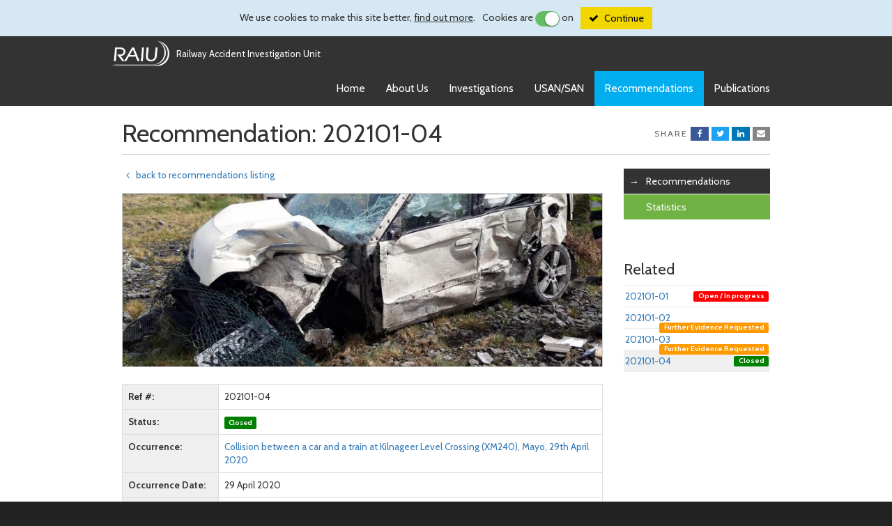

--- FILE ---
content_type: text/html; charset=utf-8
request_url: https://www.raiu.ie/recommendations/202101-04/161364566511587847/
body_size: 4863
content:
<!DOCTYPE html>
<html class="no-js" lang="en">
<head>
	<meta charset="utf-8">
	<meta name="viewport" content="width=device-width, initial-scale=1.0, shrink-to-fit=no">
	<title>Recommendation: 202101-04 | Railway Accident Investigation Unit</title>

	<!--
		DDDDDDDDDDDD        RRRRRRRR######    +++++++     +
		D:::::::::::D      R::::::::#####R   +++++++     ++
		D:::::::::::::D   R:::::::::####:R  +++++++     +++
		D::::DDDDDDD::::DR:::RRRRRRR###::R +++++++     ++++
		D::::D     D::::DR:::R      ##:::R+++++++     +++++
		D::::D     D::::DR:::R      #::::#++++++     ++++++
		D::::D     D::::DR:::R      R:::##+++++     +++++++
		D::::D     D::::DR:::RRRRRRRR::###++++     +++++++ 
		D::::D     D::::D R:::::::::::####+++     +++++++  
		D::::D     D::::D  R:::::::::#####++     +++++++   
		D::::D     D::::D   RRRRRRRR######+     +++++++    
		D::::D     D::::D    R      ######     +++++++     
		D::::D     D::::D  R:R      #####R    +++++++     +
		D::::D     D::::D R::R      ####:R   +++++++     ++
		D::::DDDDDDD::::DR:::R      ###::R  +++++++     +++
		D::::::::::::::DR::::R      ##:::R +++++++     ++++
		D::::::::::::D  R::::R      #::::#+++++++     +++++
		DDDDDDDDDDDDD   RRRRRR      RRRR##++++++     ++++++

		https://revolutionaries.ie/
		1.0.1(2)
	-->

	<!-- Search and other meta -->
	<meta name="robots" content="all">
	<meta name="googlebot" content="NOODP" />
	<meta name="description" content="The Commission for Railway Regulation should review and update Section 5&#x2C; Level Crossings&#x2C; of their Guidelines for the Design of Railway Infrastructure and Rolling Stock&#x2C; to ensure that &#x26;&#x23;8230&#x3B;">

	<!-- Start of Open Graph Protocol Data -->
	<meta property="og:type" content="article">
	<meta property="og:site_name" content="Railway Accident Investigation Unit">
	<meta property="og:title" content="Recommendation&#x3A; 202101&#x2D;04 &#x7C; Railway Accident Investigation Unit">
	<meta property="og:description" content="The Commission for Railway Regulation should review and update Section 5&#x2C; Level Crossings&#x2C; of their Guidelines for the Design of Railway Infrastructure and Rolling Stock&#x2C; to ensure that &#x26;&#x23;8230&#x3B;">
	<meta property="og:url" content="https://www.raiu.ie/recommendations/202101-04/161364566511587847/">
	<meta property="article:published_time" content="2025-09-08T15:57:27+0000"/>
	<meta property="article:published" content="2025-09-08T15:57:27+0000"/>
	<meta property="article:modified_time" content="2025-09-26T15:59:45+0000"/>
	<meta property="article:modified" content="2025-09-26T15:59:45+0000"/>

	<!-- Start of Twitter Card Data -->
	<meta name="twitter:card" content="summary" />
	<meta name="twitter:title" content="Recommendation&#x3A; 202101&#x2D;04 &#x7C; Railway Accident Investigation Unit" />
	<meta name="twitter:description" content="The Commission for Railway Regulation should review and update Section 5&#x2C; Level Crossings&#x2C; of their Guidelines for the Design of Railway Infrastructure and Rolling Stock&#x2C; to ensure that &#x26;&#x23;8230&#x3B;" />
	<meta name="twitter:url" content="https://www.raiu.ie/recommendations/202101-04/161364566511587847/" />
	
	<!-- Start of ld-json -->
	<script type="application/ld+json">
		{
			"@context":"https://schema.org",
			"@graph":[
				{
					"@type":"Organization",
					"@id":"https://www.raiu.ie/#organization",
					"name":"Railway Accident Investigation Unit",
					"url":"https://www.raiu.ie/"
				},
				{
					"@type":"WebSite",
					"@id":"https://www.raiu.ie/#website",
					"url":"https://www.raiu.ie/",
					"name":"Railway Accident Investigation Unit",
					"publisher":{"@id":"https://www.raiu.ie/#organization"}
				},
				{
					"@type":"WebPage",
					"@id":"https://www.raiu.ie/recommendations/202101-04/161364566511587847/#webpage",
					"url":"https://www.raiu.ie/recommendations/202101-04/161364566511587847/",
					"inLanguage":"en-IE",
					"name":"Recommendation: 202101-04 | Railway Accident Investigation Unit",
					"isPartOf":{"@id":"https://www.raiu.ie/#website"},
					"datePublished":"2025-09-08T15:57:27+0000",
					"dateModified":"2025-09-26T15:59:45+0000",
					"description":"The Commission for Railway Regulation should review and update Section 5, Level Crossings, of their Guidelines for the Design of Railway Infrastructure and Rolling Stock, to ensure that &#8230;",
					"breadcrumb":{"@id":"https://www.raiu.ie/recommendations/202101-04/161364566511587847/#breadcrumb"}
				},
				{
					"@type":"BreadcrumbList",
					"@id":"https://www.raiu.ie/recommendations/202101-04/161364566511587847/#breadcrumb",
					"itemListElement":[
						{
							"@type":"ListItem",
							"position":1,
							"item":{
								"@type":"WebPage",
								"@id":"https://www.raiu.ie",
								"url":"https://www.raiu.ie",
								"name":"Home"
							}
						},
						{
							"@type":"ListItem",
							"position":2,
							"item":{
								"@type":"WebPage",
								"@id":"https://www.raiu.ie/recommendations/",
								"url":"https://www.raiu.ie/recommendations/",
								"name":"Recommendations"
							}
						},
						{
							"@type":"ListItem",
							"position":3,
							"item":{
								"@type":"WebPage",
								"@id":"https://www.raiu.ie/recommendations/listing/",
								"url":"https://www.raiu.ie/recommendations/listing/",
								"name":"Recommendations"
							}
						}
					]
				}
			]
		}
	</script>

	<!-- Stylesheets -->
	<link rel="stylesheet" href="/site/main/css/main.css?v73972063188">

	<!-- Set JS class -->
	<script>
		var htmlTag = document.head.parentNode;
		htmlTag.classList.remove("no-js");
		htmlTag.classList.add("js");
	</script>

	<!-- Global site tag (gtag.js) - Google Analytics -->
	<script async src="https://www.googletagmanager.com/gtag/js?id=UA-144499820-1"></script>
	<script>
		window.dataLayer = window.dataLayer || [];
		function gtag(){dataLayer.push(arguments);}
		gtag('js', new Date());
		gtag('config', 'UA-144499820-1');
	</script>
</head>

<body class="recommendations has-cookie-banner">

	<!--[if lt IE 10]>
		<p class="browsehappy alert alert-danger text-center"><br /><br /><br /><br />You are using an <strong>outdated</strong> browser. Please <a href="https://browsehappy.com/">upgrade your browser</a> to improve your experience.</p>
	<![endif]-->
	<div class="container-fluid cookie-banner" role="alert"><div class="row"><div class="col-12 col-xs-12 py-2 px-3 text-center"><span class="cookie-text d-block d-sm-inline">We use cookies<span class="hide-on-mobile"> to make this site better</span>, <a href="/cookies/">find out more</a>.</span><span class="cookie-pref"> Cookies are <label class="sr-only" for="cookie-setting">Cookie setting</label><input id="cookie-setting" type="checkbox" class="js-switch js-check-change" checked data-switchery="true" autocomplete="off" /> <span class="js-check-change-field"> on</span> </span><span class="cookie-button"><button class="cookie-continue btn btn-primary" aria-label="Close">Continue</button></span></div></div></div>
<a href="#content" class="sr-only sr-only-focusable" id="top">Skip to main content</a>
<header class="site-header" role="banner">
	<nav class="navbar navbar-default navbar-fixed-top primary-nav" id="nav">
		<div class="container-fluid">
			<div class="navbar-header">
				<button type="button" class="navbar-toggle collapsed" data-toggle="collapse" data-target="#primaryNav" aria-expanded="false" aria-controls="navbar">
					<span class="sr-only">Toggle navigation</span>
					<span class="icon-bar"></span>
					<span class="icon-bar"></span>
					<span class="icon-bar"></span>
				</button>
				<a class="navbar-brand" href="/">Railway Accident Investigation Unit</a>
			</div>
			<div id="primaryNav" class=" navbar-collapse collapse"><ul class="nav navbar-nav primary-nav  navbar-right"><li class=" first" id="linkindex"><a href="/" class="">Home</a></li><li class="" id="linkabout"><a href="/about/" class="">About Us</a></li><li class="" id="linkinvestigations"><a href="/investigations/" class="">Investigations</a></li><li class="" id="linkusansan"><a href="/usansan/" class="">USAN/SAN</a></li><li class=" active" id="linkrecommendations"><a href="/recommendations/" class=" active">Recommendations</a></li><li class=" last" id="linkpublications"><a href="/publications/" class="">Publications</a></li></ul></div>
		</div>
	</nav>
</header>

<main class="main-container" id="content" role="main">
	<div class="container-fluid">
		<div class="tinynav-wrapper"></div>
		<div class="row">
			<div class="col-xs-12">
				<div class="social_share_wrapper social_share_top">
						<p><span class="social_share_title">Share</span>
						<button class="btn btn-xs btn-default social_share social_share_fb" data-type="fb"><i class="fa fa-fw fa-facebook"></i><span> Facebook</span></button>
						<button class="btn btn-xs btn-default social_share social_share_tw" data-type="tw"><i class="fa fa-fw fa-twitter"></i><span> Twitter</span></button>
						<button class="btn btn-xs btn-default social_share social_share_li" data-type="li"><i class="fa fa-fw fa-linkedin"></i><span> LinkedIn</span></button>
						<button class="btn btn-xs btn-default social_share social_share_email" data-type="email"><i class="fa fa-fw fa-envelope"></i><span> Email</span></button>
						</p>
				</div><h1>Recommendation: 202101-04</h1></div>
		</div>
		<div class="row content-wrapper">
			<div class="col-xs-12 col-sm-8 col-lg-9 content">
			<section class="grid-results grid-detail"><article><p class="small" style="margin-bottom: 1rem;"><a href="/recommendations/"><i class="fa fa-fw fa-angle-left"></i> back to recommendations listing</a></p>

				<div class="figure nocaption" style="background-image: url(/assets/img/2021/02/161364482511508692_lg.jpg);background-position:50% 50%;"></div>

				

				<table class="table table-bordered small">
					<tr>
						<th>Ref #</th>
						<td>202101-04</td>
					</tr><tr>
						<th>Status</th>
						<td><span class="label label-success label-recommendations">Closed</span></td>
					</tr><tr>
						<th>Occurrence</th>
						<td><a href="/investigations/completed/collision-between-a-car-and-a-train-at-kilnageer-level-cross/161364472011495182/">Collision between a car and a train at Kilnageer Level Crossing (XM240), Mayo, 29th April 2020</a></td>
					</tr><tr>
						<th>Occurrence Date</th>
						<td>29 April 2020</td>
					</tr><tr>
						<th>Date Closed</th>
						<td>13/07/2022</td>
					</tr>
				</table>

				
					<div class="body-text">
						<h3>Basis for Recommendation</h3>
						<p>The RAIU make the following safety recommendation as a result of an additional observation in relation to the dearth of information on the Decision Suuport System in the Commission for Railway Regulation’s Guidelines</p>
					</div>
				

				
					<div class="body-text">
						<h3>Recommendation</h3>
						<p>The Commission for Railway Regulation should review and update Section 5, Level Crossings, of their Guidelines for the Design of Railway Infrastructure and Rolling Stock, to ensure that guidance/reference on the Decision Support System is included.</p>
					</div>
				</article></section>
			</div>

			
			<aside class="col-xs-12 col-sm-4 col-lg-3 side-nav" role="complementary">
				<nav aria-label="Section Navigation" role="navigation"><ul><li class=" first "><a href="/recommendations/" title="Recommendations - Recommendations" class="current active hasSubs">Recommendations</a></li><li class=" last"><a href="/recommendations/statistics/" title="Recommendations - Statistics">Statistics</a></li></ul></nav>
				<div class="side-nav-text">
					
						<h3>Related</h3>
						<ul class="recommendation">
							<li><a href="/recommendations/202101-01/161364498611533530/">202101-01 <span class="label label-danger label-recommendations pull-right">Open / In progress</span></a></li>
							<li><a href="/recommendations/202101-02/161364533011563734/">202101-02 <span class="label label-warning label-recommendations pull-right">Further Evidence Requested</span></a></li>
							<li><a href="/recommendations/202101-03/161364556511580323/">202101-03 <span class="label label-warning label-recommendations pull-right">Further Evidence Requested</span></a></li>
							<li class="active"><a href="/recommendations/202101-04/161364566511587847/">202101-04 <span class="label label-success label-recommendations pull-right">Closed</span></a></li>
						</ul>
					
				</div>
			</aside>
			
		</div>
		<div class="row">
			<div class="col-xs-12"><div class="social_share_wrapper social_share_bottom">
					<p><span class="social_share_title">Share</span>
					<button class="btn btn-xs btn-default social_share social_share_fb" data-type="fb"><i class="fa fa-fw fa-facebook"></i><span> Facebook</span></button>
					<button class="btn btn-xs btn-default social_share social_share_tw" data-type="tw"><i class="fa fa-fw fa-twitter"></i><span> Twitter</span></button>
					<button class="btn btn-xs btn-default social_share social_share_li" data-type="li"><i class="fa fa-fw fa-linkedin"></i><span> LinkedIn</span></button>
					<button class="btn btn-xs btn-default social_share social_share_email" data-type="email"><i class="fa fa-fw fa-envelope"></i><span> Email</span></button>
					</p>
				</div>
			</div>
		</div>
	</div>
</main>

<footer class="site-footer" role="contentinfo">
	<div class="container-fluid">
		<div class="row">
			<div class="col-sm-5 footer-address">
				<h3>Railway Accident Investigation Unit</h3>
				<p>2 Leeson Lane<br />
				Dublin 2<br />
				Tel: <a href="tel:+35316041050">+353 1 6041050</a><br />
				Email: <a href="mailto:info@raiu.ie">info@raiu.ie</a></p>
			</div>
			<div class="col-sm-3 footer-nav">
				<h3>Contact &amp; Policies</h3>
					<ul id="tertiaryNav">
<li class=" first"><a href="/contact/">Contact Us</a></li><li><a href="/cookies/">Cookie Policy</a></li><li><a href="/privacy/">Privacy Policy</a></li><li class=" last"><a href="/links/">Useful Links</a></li>	</ul>
			</div>
			<div class="col-sm-4 footer-social">
				<h3>Email Alerts</h3>
				<p><a href="/subscribe/">To receive free updates on the RAIU's investigations, click here.</a></p>
			</div>
		</div>
	</div>
</footer>

<div class="sub-footer">
	<div class="container-fluid">
		<div class="row">
			<div class="col-sm-6">
				<p>Copyright © 2025 Railway Accident Investigation Unit</p>
			</div>
			<div class="col-sm-6">
				<p id="revolutionaries"><a href="http://www.revolutionaries.ie/" title="Site developed by the Digital Revolutionaries">Digital Revolutionaries</a></p>
			</div>
		</div>
	</div>
</div>

<!-- Reusable Modal -->

<div class="modal fade" id="std-modal" role="dialog" aria-labelledby="sign-up" aria-hidden="true">
	<div class="modal-dialog">
		<div class="modal-content">
		</div>
	</div>
</div>

	<!-- Load jQuery -->
	<script src="https://code.jquery.com/jquery-3.3.1.min.js"></script>
	<script>window.jQuery || document.write('<script src="https://static.revolutionaries.ie/libs/jquery/3.3.1/jquery.min.js"><\/script>')</script>

	<!-- Scripts -->
	<script src="/site/main/js/main.js?v73763061440"></script>
	<script src="https://static.revolutionaries.ie/js/extend-analytics-gtag.js" integrity="sha384-oS/okXMGbgFXJhanYwPyEKCnZ37To/OUJiJdLCm7FE9fCc1PMRMRlwT5Gh7DmiDy" crossorigin="anonymous"></script>
	<link rel="stylesheet" href="https://static.revolutionaries.ie/js/jquery.switchery/0.8.2/switchery.min.css">
	<script src="https://static.revolutionaries.ie/js/jquery.switchery/0.8.2/switchery.min.js" integrity="sha384-TQoD7dUpExpkROpOogJxOikeaVgxW5wife1JxREcnJRr/IImjljncOf9IBWLLfVB" crossorigin="anonymous"></script>
	<script src="https://static.revolutionaries.ie/libs/js-cookie/2.2.0/js.cookie.js" integrity="sha384-pYWZn0iHwOHWaKlcqVkSET7EEfiJEGBrQM2KrJgl31heXL6Y5dZP9sQzmUtQ6sm5" crossorigin="anonymous"></script>
	<script>
	$( document ).ready(function() {
		Cookies.set("cookie_pref","1",{expires:70,path:"/",secure: true});
		var elem = document.querySelector('.js-switch');
		var init = new Switchery(elem, { size: 'small', secondaryColor: '#e50429' });
		var changeCheckbox = document.querySelector('.js-check-change')
			, changeField = document.querySelector('.js-check-change-field');
		changeCheckbox.onchange = function() {
			if ( changeCheckbox.checked == true ) {
				checkVal = "on";
				Cookies.set("cookie_pref","1",{expires:70,path:"/",secure: true});
			} else {
				checkVal = "off";
				Cookies.set("cookie_pref","0",{expires:70,path:"/",secure: true});
			}
			changeField.innerHTML = checkVal;
		};

		$("button.cookie-continue").click(function () {
			$("div.cookie-banner").slideUp("slow");
			$("body").removeClass("has-cookie-banner");
			Cookies.set("cookie_notice_viewed","1",{expires:60,path:"/",secure: true});
		});
	});
	</script>
	<script src="//static.revolutionaries.ie/libs/jsshare/1.0.4/jsshare.js?12345"></script>
	<script>
		$(".social_share").click( function (e) {
			e.preventDefault();
			return JSShare.go(this);
		});
	</script>

</body>
</html>

--- FILE ---
content_type: application/javascript; charset=utf-8
request_url: https://static.revolutionaries.ie/js/extend-analytics-gtag.js
body_size: 983
content:
// http://www.blastam.com/blog/index.php/2013/09/howto-track-downloads-links-universalanalytics/
// https://developers.google.com/analytics/devguides/collection/gtagjs/migration

if (typeof jQuery != 'undefined') {
	var filetypes = /\.(zip|exe|dmg|pdf|pdf\?issuusl=ignore|doc.*|xls.*|ppt.*|mp3|txt|rar|wma|mov|avi|wmv|flv|wav)$/i;
	var baseHref = '';
	if (jQuery('base').attr('href') != undefined) baseHref = jQuery('base').attr('href');
	var hrefRedirect = '';
 
	jQuery('body').on('click', 'a', function(event) {
		var el = jQuery(this);
		var track = true;
		var href = (typeof(el.attr('href')) != 'undefined' ) ? el.attr('href') : '';
		var isThisDomain = href.match(document.domain.split('.').reverse()[1] + '.' + document.domain.split('.').reverse()[0]);
		if (!href.match(/^javascript:/i)) {
			var elEv = []; elEv.value=0, elEv.non_i=false;
			if (href.match(/^mailto\:/i)) {
				elEv.category = 'email';
				elEv.action = 'click';
				elEv.label = href.replace(/^mailto\:/i, '');
				elEv.loc = href;
			}
			else if (href.match(filetypes)) {
				var extension = (/[.]/.exec(href)) ? /[^.]+$/.exec(href) : undefined;
				elEv.category = 'download';
				elEv.action = 'click-' + extension[0];
				elEv.label = href.replace(/ /g,'-');
				elEv.loc = baseHref + href;
			}
			else if (href.match(/^https?\:/i) && !isThisDomain) {
				elEv.category = 'external';
				elEv.action = 'click';
				elEv.label = href.replace(/^https?\:\/\//i, '');
				elEv.non_i = true;
				elEv.loc = href;
			}
			else if (href.match(/^tel\:/i)) {
				elEv.category = 'telephone';
				elEv.action = 'click';
				elEv.label = href.replace(/^tel\:/i, '');
				elEv.loc = href;
			}
			else track = false;
 
			if (track) {
				var ret = true;
 
				if((elEv.category == 'external' || elEv.category == 'download') && (el.attr('target') == undefined || el.attr('target').toLowerCase() != '_blank') ) {
					hrefRedirect = elEv.loc;
 
					//ga('send','event', elEv.category.toLowerCase(),elEv.action.toLowerCase(),elEv.label.toLowerCase(),elEv.value,{
					//	'nonInteraction': elEv.non_i ,
					//	'hitCallback':gaHitCallbackHandler
					//});
					gtag('event', elEv.action.toLowerCase(), {
						'event_category': elEv.category.toLowerCase(),
						'event_label': elEv.label.toLowerCase(),
						'value': elEv.value,
						'non_interaction': elEv.non_i,
						'event_callback': gaHitCallbackHandler
					});
 
					ret = false;
				}
				else {
					//ga('send','event', elEv.category.toLowerCase(),elEv.action.toLowerCase(),elEv.label.toLowerCase(),elEv.value,{
					//	'nonInteraction': elEv.non_i
					//});
					gtag('event', elEv.action.toLowerCase(), {
						'event_category': elEv.category.toLowerCase(),
						'event_label': elEv.label.toLowerCase(),
						'value': elEv.value,
						'non_interaction': elEv.non_i
					});
				}
 
				return ret;
			}
		}
	});
 
	gaHitCallbackHandler = function() {
		window.location.href = hrefRedirect;
	}
}

--- FILE ---
content_type: application/javascript; charset=utf-8
request_url: https://static.revolutionaries.ie/libs/jsshare/1.0.4/jsshare.js?12345
body_size: 2484
content:
JSShare = {
    /**
     * JS-Share - vanilla javascript social networks and messengers sharing
     * https://github.com/delfimov/JS-Share
     *
     * Copyright (c) 2017 by Dmitry Elfimov
     * Released under the MIT License.
     * http://www.opensource.org/licenses/mit-license.php
     *
     * Minimum setup example:
     *
    <div>Share:
        <button class="social_share" data-type="vk">VK.com</button>
        <button class="social_share" data-type="fb">Facebook</button>
        <button class="social_share" data-type="tw">Twitter</button>
        <button class="social_share" data-type="lj">LiveJournal</button>
        <button class="social_share" data-type="ok">ok.ru</button>
        <button class="social_share" data-type="mr">Mail.Ru</button>
        <button class="social_share" data-type="gg">Google+</button>
        <button class="social_share" data-type="telegram">Telegram</button>
        <button class="social_share" data-type="whatsapp">Whatsapp</button>
        <button class="social_share" data-type="viber">Viber</button>
        <button class="social_share" data-type="email">Email</button>
    </div>

    $(document).on('click', '.social_share', function(){
        return JSShare.go(this);
    });

     *
     * Inline example:
     *
    <a href="#" onclick="return JSShare.go(this)" data-type="fb" data-fb-api-id="123">I like it</a>

     *
     * @param element Object - DOM element
     * @param options Object - optional
     */
    go: function(element, options) {
        var self = JSShare,
            withoutPopup = [
                'unknown',
                'viber',
                'telegram',
                'whatsapp',
                'email'
            ],
            tryLocation = true, // should we try to redirect user to share link
            link,
            defaultOptions = {
                type:        'fb',           // share type
                fb_api_id:   '',             // Facebook API id
                url:         '',             // url to share
                title:       document.title, // title to share
                image:       '',             // image to share
                text:        '',             // text to share
                via:         '',             // twitter via
                utm_source:  '',
                utm_medium:  '',
                utm_campaign:'',
                popup_width: 626,
                popup_height:436
            };

        options = self._extend(
            defaultOptions,                         // default options - low priority
            self._getData(element, defaultOptions), // options from data-* attributes
            options                                 // options from method call - highest proprity
        );

        if (typeof self[options.type] == 'undefined') {
            options.type = 'unknown'
        }

        link = self[options.type](options);

        if (withoutPopup.indexOf(options.type) == -1) {        // if we must try to open a popup window
            tryLocation = self._popup(link, options) === null; // we try, and if we succeed, we will not redirect user to share link location
        }

        if (tryLocation) {                                          // ...otherwise:
            if (element.tagName == 'A' && element.tagName == 'a') { // if element is <a> tag
                element.setAttribute('href', link);                 // set attribute href
                return true;                                        // and return true, so this tag will behave as a usual link
            } else {
                location.href = link;                               // if it's not <a> tag, change location to redirect
                return false;
            }
        } else {
            return false;
        }
    },

    unknown: function(options) {
        return encodeURIComponent(JSShare._getURL(options));
    },

    // vk.com - ВКонтакте
//    vk: function(options) {
//        return 'http://vkontakte.ru/share.php?'
//            + 'url='          + encodeURIComponent(JSShare._getURL(options))
//            + '&title='       + encodeURIComponent(options.title)
//            + '&description=' + encodeURIComponent(options.text)
//            + '&image='       + encodeURIComponent(options.image)
//            + '&noparse=true';
//    },

    // ok.ru - Одноклассники
//    ok: function(options) {
//        return 'http://www.odnoklassniki.ru/dk?st.cmd=addShare&st.s=1'
//            + '&st.comments=' + encodeURIComponent(options.text)
//            + '&st._surl='    + encodeURIComponent(JSShare._getURL(options));
//    },

    // Facebook
//    fb: function(options) {
//        var url = JSShare._getURL(options);
//        return 'https://www.facebook.com/dialog/share?'
//            +'app_id=' + options.fb_api_id
//            +'&display=popup'
//            +'&href='         + encodeURIComponent(url)
//            +'&redirect_uri=' + encodeURIComponent(url);
//    },

    // Facebook
    fb: function(options) {
        var url = JSShare._getURL(options);
        return 'https://www.facebook.com/sharer/sharer.php?'
            +'&u='         + encodeURIComponent(url);
    },

    // Livejournal
    lj: function(options) {
        return 'http://livejournal.com/update.bml?'
            + 'subject='      + encodeURIComponent(options.title)
            + '&event='       + encodeURIComponent(options.text + '<br/><a href="' + JSShare._getURL(options) + '">' + options.title + '</a>')
            + '&transform=1';
    },

    // Twitter
    tw: function(options) {
        var url = JSShare._getURL(options);
        return 'https://twitter.com/intent/tweet?'
            + 'text='         + encodeURIComponent(options.title)
            + '&url='         + encodeURIComponent(url)
            + '&via='         + encodeURIComponent(options.via)
            + '&counturl='    + encodeURIComponent(url);
    },

    // Bluesky
    by: function(options) {
        var url = JSShare._getURL(options);
        return 'https://bsky.app/intent/compose?'
            + 'text='         + encodeURIComponent(options.title)
            + ' '         + encodeURIComponent(url)
           // + '&via='         + encodeURIComponent(options.via)
           //+ '&counturl='    + encodeURIComponent(url);
    },

    // Mail.ru
    mailru: function(options) {
        return 'http://connect.mail.ru/share?'
            + 'url='          + encodeURIComponent(JSShare._getURL(options))
            + '&title='       + encodeURIComponent(options.title)
            + '&description=' + encodeURIComponent(options.text)
            + '&imageurl='    + encodeURIComponent(options.image);
    },

    // LinkedIn
    li: function(options) {
        var url = JSShare._getURL(options);
        return 'https://www.linkedin.com/shareArticle?'
            + 'mini=true'
            + '&url='         + encodeURIComponent(url)
            + '&title='       + encodeURIComponent(options.title)
            + '&summary=' + encodeURIComponent(options.text)
            
    },


    // Google+
    gplus: function (options) {
        return 'https://plus.google.com/share?url='
            + encodeURIComponent(JSShare._getURL(options));
    },

    telegram: function (options) {
        return 'tg://msg_url?url=' + encodeURIComponent(JSShare._getURL(options));
    },

    whatsapp: function (options) {
        return 'whatsapp://send?text=' + encodeURIComponent(JSShare._getURL(options));
    },

    viber: function (options) {
        return 'viber://forward?text=' + encodeURIComponent(JSShare._getURL(options));
    },

    email: function(options) {
        return 'mailto:?'
            + 'subject=' + encodeURIComponent(options.title)
            + '&body='   + encodeURIComponent(JSShare._getURL(options))
                         + encodeURIComponent("\n" + options.text);
    },

    _getURL: function(options) {
        if (options.url == '') {
            options.url = location.href;
        }
        var url = options.url,
            utm = '';
        if (options.utm_source != '') {
            utm += '&utm_source=' + options.utm_source;
        }
        if (options.utm_medium != '') {
            utm += '&utm_medium=' + options.utm_medium;
        }
        if (options.utm_campaign != '') {
            utm += '&utm_campaign=' + options.utm_campaign;
        }
        if (utm != '') {
            url = url + '?' + utm;
        }
        return url;
    },

    // Open popup window for sharing
    _popup: function(url, _options) {
        return window.open(url,'','toolbar=0,status=0,scrollbars=1,width=' + _options.popup_width + ',height=' + _options.popup_height);
    },

    /**
     * Object Extending Functionality
     */
    _extend: function(out) {
        out = out || {};
        for (var i = 1; i < arguments.length; i++) {
            if (!arguments[i])
                continue;

            for (var key in arguments[i]) {
                if (arguments[i].hasOwnProperty(key))
                    out[key] = arguments[i][key];
            }
        }
        return out;
    },

    /**
     * Get data-attributes
     */
    _getData: function(el, defaultOptions) {
        var data = {};
        for (var key in defaultOptions) {
            var value = el.getAttribute('data-' + key);
            if (value !== null && typeof value != 'undefined') {
                data[key] = value;
            }
        }
        return data;
    }
};
